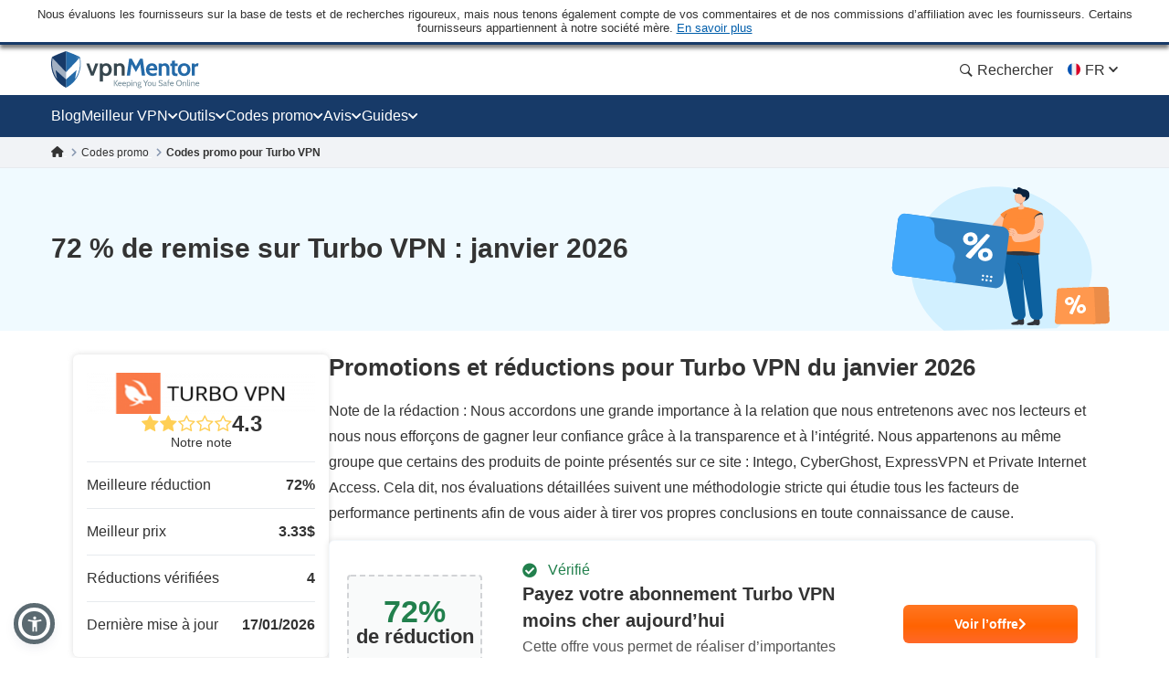

--- FILE ---
content_type: image/svg+xml
request_url: https://fr.vpnmentor.com/wp-content/uploads/2019/05/TURBO-VPN-SQUARED.svg
body_size: 1810
content:
<svg id="Capa_1" data-name="Capa 1" xmlns="http://www.w3.org/2000/svg" viewBox="0 0 250 250"><path d="M226.57,202.2c0,5.11,0,9.91,0,14.7,0,1.4.65,3.18-.31,4.09s-2.65.22-4,.24c-3,0-3,0-3-2.94,0-9.24,0-18.47,0-27.7,0-1.05.29-1.25,1.33-1.39,3.46-.45,5.78.8,7.89,3.64,3.83,5.14,8.1,9.95,12.19,14.9.16.19.24.48.69.43,0-5.76,0-11.51,0-17.27,0-1.28.23-1.82,1.63-1.68a22.79,22.79,0,0,0,4.13,0c1.27-.11,1.67.31,1.65,1.58-.08,4.51-.07,9-.08,13.53,0,5.1-.07,10.19,0,15.28,0,1.41-.52,1.43-1.71,1.66-3.46.65-5.42-1.1-7.37-3.6-3.77-4.86-7.79-9.53-11.71-14.26C227.54,203.05,227.14,202.74,226.57,202.2Z" style="fill:#2c2c2c"/><path d="M80.91,204.2c0-5.15,0-10.3,0-15.45,0-1.24.36-1.55,1.54-1.47a44,44,0,0,0,4.45,0c.94,0,1.32.24,1.28,1.27-.1,3-.06,6-.14,9.07,0,1.34.39,1.47,1.4.75a12,12,0,0,1,14.33.92c6.08,5.41,5.69,17.71-3.21,21.31a14.21,14.21,0,0,1-8.93.38c-1.12-.28-1.81-1.27-2.73-1.89-.25-.17-.47-.5-.81-.32s-.29.57-.24.85c.29,1.54-.49,1.77-1.8,1.65a26.16,26.16,0,0,0-3.65,0c-1,0-1.39-.3-1.38-1.37.05-5.26,0-10.51,0-15.76ZM88.07,209c0,4,2.84,6.93,6.61,6.86,3.31-.06,5.88-3.06,5.88-6.86,0-4-2.67-6.82-6.4-6.8C90.71,202.21,88.06,205.17,88.07,209Z" style="fill:#2c2c2c"/><path d="M195.16,189.24a61.24,61.24,0,0,1,10.48.58,10.92,10.92,0,0,1,9.43,10.27c.32,5.77-2.63,9.92-8.21,11.48a34.36,34.36,0,0,1-10.6.85c-1.3,0-1.62.35-1.55,1.58.11,2,0,4,.08,6.05,0,.94-.3,1.2-1.17,1.19-1.75,0-3.5,0-5.25.09-1,0-1-.49-1-1.19q0-14.89,0-29.79c0-1,.4-1.15,1.26-1.13C190.8,189.26,193,189.23,195.16,189.24Zm-.39,11.54h0v4.61c0,.47-.08,1,.65,1,3-.07,5.94.46,8.83-.51,2.36-.8,3.59-3,3.31-5.85a4.81,4.81,0,0,0-4.24-4.45,64.41,64.41,0,0,0-7.61-.35c-.71,0-.93.25-.91.92C194.79,197.71,194.77,199.24,194.77,200.78Z" style="fill:#2c2c2c"/><path d="M150.1,189.22c2.51,0,4.88,0,7.26,0,.61,0,.86.44,1.09,1q4.22,10.22,8.47,20.4c.18.43.25,1.08.77,1.11s.61-.65.78-1.05q4.4-10.12,8.73-20.26a1.57,1.57,0,0,1,1.64-1.17c1.65,0,3.3,0,4.94,0,1.21,0,1.17.46.78,1.36q-6.42,14.63-12.77,29.29a1.93,1.93,0,0,1-2.16,1.38c-1.49-.09-3,0-4.46,0a1.84,1.84,0,0,1-1.93-1.29q-6.31-14.73-12.71-29.42A14.08,14.08,0,0,1,150.1,189.22Z" style="fill:#2c2c2c"/><path d="M111.09,209c0-7.35,5.58-12.52,13.52-12.51s13.45,5.19,13.44,12.59-5.72,12.56-13.89,12.52C116.5,221.52,111.09,216.32,111.09,209Zm19.66,0c.1-3.92-2.4-6.62-6.23-6.71-3.58-.09-6.17,2.71-6.24,6.75-.06,3.87,2.56,6.74,6.22,6.81S130.64,213.25,130.75,209Z" style="fill:#2c2c2c"/><path d="M57.32,209c0,3.66,0,7.32,0,11,0,1-.31,1.29-1.28,1.23a38.1,38.1,0,0,0-4.14,0c-.94,0-1.4-.22-1.29-1.24,0-.38.24-.93-.27-1.13s-.88.25-1.23.57c-3.08,2.83-10,2.82-13.29-.23a10.43,10.43,0,0,1-3.37-7.63c-.18-4.62-.15-9.24-.23-13.86,0-.78.2-1.14,1.11-1.06a30.87,30.87,0,0,0,4.61.12c1.35-.09,1.6.47,1.57,1.64-.07,3.18-.08,6.37-.07,9.55a20.94,20.94,0,0,0,.23,3.17c.48,3.17,1.85,4.39,4.8,4.38a5.39,5.39,0,0,0,5.44-4.62,22.93,22.93,0,0,0,.21-2.86c0-3.34,0-6.69,0-10,0-1,.23-1.31,1.24-1.26a41.9,41.9,0,0,0,4.62,0c1-.07,1.38.3,1.36,1.34-.05,3.67,0,7.33,0,11Z" style="fill:#2c2c2c"/><path d="M15.34,189.3c4.14,0,8.29,0,12.43,0,1.15,0,1.68.28,1.54,1.53a17.78,17.78,0,0,0,0,3.18c.07,1-.31,1.31-1.27,1.29-2.55-.05-5.1,0-7.65-.06-1.1,0-1.32.35-1.31,1.35,0,7.75,0,15.5,0,23.26,0,1.11-.26,1.51-1.39,1.45a40.12,40.12,0,0,0-4.78,0c-1.12.06-1.3-.37-1.3-1.37.05-7.65,0-15.29.08-22.94,0-1.41-.33-1.83-1.76-1.74-2.33.15-4.68,0-7,.12-1.07,0-1.58-.27-1.56-1.39.07-5.66-1-4.55,4.28-4.62C8.85,189.27,12.1,189.3,15.34,189.3Z" style="fill:#2c2c2c"/><path d="M63.06,208.81c0-3.45.06-6.9,0-10.35,0-1.34.16-2,1.71-1.73a13.53,13.53,0,0,0,3.65,0c1.16-.14,1.57.23,1.51,1.36,0,.48-.27,1.16.39,1.39s1-.32,1.34-.7c1.62-1.72,3.92-1.72,6-2.38.44-.15.72.11.75.56s0,.85,0,1.28c0,1.32.41,2.81-.06,3.94-.57,1.34-2.35.6-3.56,1-2.78.89-4.28,2.57-4.37,5.54-.11,3.76-.18,7.53-.14,11.3,0,1.05-.31,1.3-1.23,1.28-1.6-.05-3.19-.08-4.78,0-1,0-1.14-.4-1.14-1.25,0-3.72,0-7.43,0-11.15Z" style="fill:#2c2c2c"/><rect x="63.25" y="28.43" width="123.5" height="123.5" rx="30.39" style="fill:#fb7847"/><path d="M108.37,50.38c.53-.6,1.26-.35,1.87-.26,8.41,1.27,16.62,3.16,23.71,8.18,8.63,6.09,13,14.68,14.2,25A52.74,52.74,0,0,0,150,91.54a10.09,10.09,0,0,0,5.95,7c3.88,1.67,5.94,5,7.31,8.82.67,1.89-.19,3-2,3.46a28,28,0,0,1-10.46.71c-4.84-.58-9.52-.33-13.89,2.07-.9.5-2.32,1.11-2.05,2,.33,1.07,1.52,2,2.51,2.71.5.38,1.28.43,1.68,1a1.85,1.85,0,0,1-.16,2.55c-.74.79-1.32.53-1.95-.08a1,1,0,0,0-.21-.14c-3.85-2.44-7.36-3.14-11.77-.39a43.33,43.33,0,0,1-20.94,6.43c-1,0-2.76.59-3-.65-.26-1.61,1.64-1.45,2.69-1.62,5.85-.94,10.6-4.31,15.73-6.85.46-.23,1-.53.87-1.13-.1-.78-.86-.77-1.39-.91a54.67,54.67,0,0,1-13-4.85c-10-5.54-15.71-14-17.42-25.26a20.18,20.18,0,0,1,1-8.37A4.17,4.17,0,0,0,88.85,74c-2.29-2.92-1.57-6.15-.55-9.32.35-1.08,1.13-1.43,2.21-.69a25.21,25.21,0,0,0,2.62,1.61,27.09,27.09,0,0,0,9.92,3.06c7.59.8,13.86,4.61,19,10.28,3.36,3.69,5.71,8.13,9.13,11.77,3.83,4.1,8.29,6.88,14,7.3.74,0,1.73.37,2.14-.4s-.62-1.29-1.08-1.83c-4-4.71-6.32-10.36-8.75-15.93-4.05-9.28-9.34-17.59-18.15-23.08-3.19-2-6.62-3.59-9.93-5.37C109,51.17,108.39,51.11,108.37,50.38Zm15.34,62.41c.3,0,1,.12,1.17-.43a2.76,2.76,0,0,0-.4-2.67c-2.32-3.44-6-4.66-9.64-6-1.45-.55-1.76.39-1.37,1.71C114.52,108.94,119.7,112.78,123.71,112.79Z" style="fill:#fdfdfd"/></svg>

--- FILE ---
content_type: image/svg+xml
request_url: https://fr.vpnmentor.com/wp-content/themes/assets/img/flags/French.svg
body_size: -134
content:
<svg width="16" height="16" viewBox="0 0 16 16" fill="none" xmlns="http://www.w3.org/2000/svg">
<g clip-path="url(#clip0_842_55606)">
<path d="M7.9997 15C11.8657 15 14.9997 11.866 14.9997 8C14.9997 4.13401 11.8657 1 7.9997 1C4.1337 1 0.999695 4.13401 0.999695 8C0.999695 11.866 4.1337 15 7.9997 15Z" fill="#F0F0F0"/>
<path d="M15 8.00015C15 4.9904 13.1004 2.4246 10.4348 1.43555V14.5648C13.1004 13.5757 15 11.0099 15 8.00015Z" fill="#D80027"/>
<path d="M1 8.00015C1 11.0099 2.89965 13.5757 5.56523 14.5648V1.43555C2.89965 2.4246 1 4.9904 1 8.00015Z" fill="#0052B4"/>
</g>
<defs>
<clipPath id="clip0_842_55606">
<rect width="14" height="14" fill="white" transform="translate(1 1)"/>
</clipPath>
</defs>
</svg>
